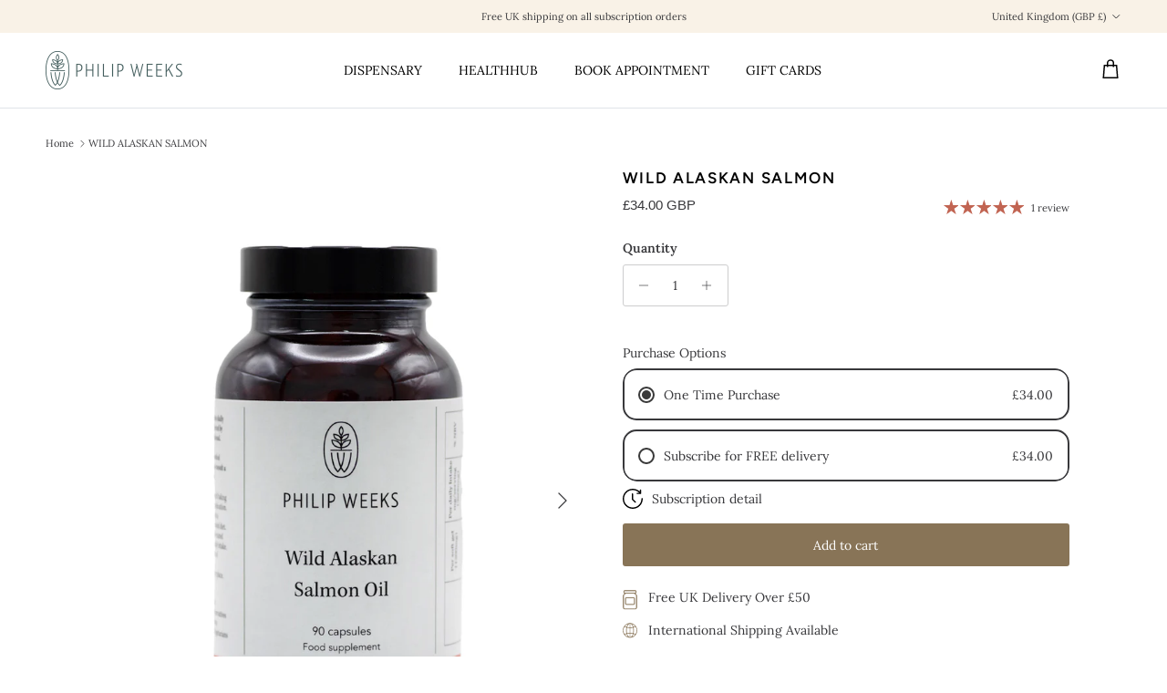

--- FILE ---
content_type: image/svg+xml
request_url: https://philipweeks.co.uk/cdn/shop/files/noun-free-delivery-73040671.svg?v=1749121140&width=16
body_size: 573
content:
<svg viewBox="0 0 992.09 1011.17" version="1.1" xmlns="http://www.w3.org/2000/svg" id="Layer_1">
  
  <defs>
    <style>
      .st0 {
        fill: none;
      }

      .st1 {
        fill: #887457;
      }
    </style>
  </defs>
  <path d="M518.57,62.3v243.22c59.38-1.2,118.78-7.88,173.1-19.45-36.48-126.1-101.59-210.02-173.1-223.76Z" class="st0"></path>
  <path d="M742.83,317.09c13.9,60.85,20.94,125.06,20.94,191.04s-7.04,130.48-20.93,191.05c49.43,13.38,94.29,31.17,130.88,51.87,46.89-72.29,71.65-156.11,71.73-243.06,0-86.58-24.77-170.3-71.73-242.78-36.61,20.77-81.48,38.55-130.89,51.88Z" class="st0"></path>
  <path d="M367.99,937.11c-44.38-45.29-80.93-113.36-105.28-196.99-44.19,12.05-84.17,27.62-116.8,45.48,57.41,72.53,134.85,125.19,222.08,151.5Z" class="st0"></path>
  <path d="M691.67,730.32c-53.84-11.46-113.24-18.13-173.1-19.44v243.31c71.51-13.85,136.62-97.81,173.1-223.87Z" class="st0"></path>
  <path d="M518.57,347.92v320.93c63.34,1.32,126.37,8.45,183.56,20.76,12.87-57.02,19.39-117.93,19.39-181.22s-6.52-124.25-19.39-181.22c-57.07,12.31-120.09,19.43-183.57,20.75Z" class="st0"></path>
  <path d="M732.16,740.11c-24.35,83.65-60.89,151.73-105.25,196.99,87.24-26.32,164.68-78.99,222.08-151.53-32.34-17.84-72.32-33.4-116.83-45.46Z" class="st0"></path>
  <path d="M626.87,79.4c44.38,45.29,80.93,113.36,105.28,196.99,44.2-12.05,84.17-27.62,116.8-45.48-57.41-72.53-134.85-125.19-222.08-151.5Z" class="st0"></path>
  <path d="M49.51,511.19c.55,85.65,25.26,168.36,71.64,239.98,36.57-20.74,81.43-38.52,130.88-51.87-13.9-60.85-20.94-125.07-20.94-191.04s7.07-129.96,21.03-190.92c-49.43-13.38-94.29-31.17-130.88-51.87-46.96,72.44-71.73,156.17-71.73,242.79v2.93Z" class="st0"></path>
  <path d="M476.29,954.21v-243.22c-59.37,1.2-118.77,7.88-173.1,19.45,36.48,126.1,101.59,210.02,173.1,223.76Z" class="st0"></path>
  <path d="M476.29,668.6v-320.93c-63.34-1.32-126.37-8.45-183.56-20.76-12.87,57.01-19.39,117.92-19.39,181.22s6.52,124.25,19.39,181.22c57.07-12.31,120.09-19.43,183.57-20.76Z" class="st0"></path>
  <path d="M262.6,276.38c24.37-83.61,60.93-151.67,105.32-196.95-87.19,26.32-164.65,78.96-222.13,151.47,32.66,17.96,72.63,33.53,116.8,45.48Z" class="st0"></path>
  <path d="M476.29,305.63V62.32c-71.51,13.85-136.62,97.81-173.1,223.87,53.84,11.46,113.24,18.13,173.1,19.44Z" class="st0"></path>
  <path d="M903.09,233.62l-8.14-11.67c-44.31-61.39-102.99-112.42-169.83-147.66-34.42-18.15-70.95-32.13-108.59-41.57-38.76-9.72-78.83-14.66-119.1-14.66s-80.34,4.93-119.1,14.66c-37.63,9.44-74.17,23.43-108.6,41.57-67.22,35.43-126.21,86.83-170.66,148.69-.65.63-1.54,1.58-2.35,2.9-.32.53-.61,1.1-.86,1.68C37.87,310.3,7.22,407.33,7.22,508.27s30.68,198.04,88.75,280.73c.23.54.54,1.17.95,1.83l.07.12c.84,1.3,1.77,2.46,2.82,3.5,44.47,61.64,103.38,112.83,170.4,148.08,34.34,18.06,70.79,31.98,108.34,41.37,38.67,9.67,78.67,14.58,118.88,14.58s80.25-4.93,118.99-14.66c37.62-9.44,74.14-23.43,108.57-41.57,67.14-35.39,126.07-86.69,170.5-148.4.89-.79,1.92-1.9,2.78-3.41.27-.47.52-.96.74-1.47,58-82.73,88.65-179.76,88.65-280.7s-29.2-193.3-84.54-274.64ZM626.91,937.1c44.36-45.26,80.9-113.34,105.25-196.99,44.51,12.06,84.49,27.62,116.83,45.46-57.4,72.55-134.84,125.21-222.08,151.53ZM732.15,276.39c-24.35-83.62-60.9-151.69-105.28-196.99,87.24,26.31,164.68,78.97,222.08,151.5-32.64,17.86-72.6,33.43-116.8,45.48ZM721.52,508.38c0,63.3-6.52,124.21-19.39,181.22-57.19-12.31-120.22-19.44-183.56-20.76v-320.93c63.47-1.32,126.5-8.45,183.57-20.75,12.87,56.97,19.39,117.88,19.39,181.22ZM691.67,286.07c-54.33,11.57-113.73,18.25-173.1,19.45V62.3c71.51,13.74,136.62,97.66,173.1,223.76ZM691.67,730.32c-36.48,126.06-101.59,210.02-173.1,223.87v-243.31c59.86,1.3,119.26,7.97,173.1,19.44ZM873.71,751.05c-36.58-20.71-81.44-38.49-130.88-51.87,13.89-60.57,20.93-124.78,20.93-191.05s-7.04-130.18-20.94-191.04c49.41-13.33,94.27-31.11,130.89-51.88,46.96,72.47,71.73,156.2,71.73,242.78-.07,86.95-24.84,170.77-71.73,243.06ZM262.71,740.12c24.35,83.62,60.9,151.69,105.28,196.99-87.24-26.32-164.68-78.97-222.08-151.5,32.63-17.86,72.61-33.43,116.8-45.48ZM252.12,317.34c-13.96,60.96-21.03,125.13-21.03,190.92s7.04,130.19,20.94,191.04c-49.45,13.35-94.32,31.14-130.88,51.87-46.37-71.62-71.09-154.33-71.64-239.98v-2.93c0-86.62,24.77-170.36,71.73-242.79,36.59,20.71,81.45,38.49,130.88,51.87ZM273.33,508.13c0-63.3,6.52-124.21,19.39-181.22,57.2,12.31,120.22,19.44,183.56,20.76v320.93c-63.48,1.32-126.5,8.45-183.57,20.76-12.87-56.97-19.39-117.88-19.39-181.22ZM367.92,79.43c-44.39,45.27-80.96,113.33-105.32,196.95-44.17-11.95-84.14-27.52-116.8-45.48,57.47-72.51,134.93-125.15,222.13-151.47ZM476.29,62.32v243.31c-59.86-1.3-119.26-7.97-173.1-19.44,36.48-126.06,101.59-210.02,173.1-223.87ZM303.18,730.45c54.33-11.58,113.73-18.25,173.1-19.45v243.22c-71.51-13.74-136.62-97.66-173.1-223.76Z" class="st1"></path>
</svg>

--- FILE ---
content_type: image/svg+xml
request_url: https://philipweeks.co.uk/cdn/shop/files/noun-free-1elivery-73040671.svg?v=1749121266&width=16
body_size: -118
content:
<svg viewBox="0 0 749.92 1001.94" version="1.1" xmlns="http://www.w3.org/2000/svg" id="Layer_1">
  
  <defs>
    <style>
      .st0 {
        fill: #887457;
        stroke: #887457;
        stroke-miterlimit: 10;
        stroke-width: 11px;
      }
    </style>
  </defs>
  <path d="M74.26,213.42c-34.59,13.36-57.8,47.25-57.8,84.28v591.89c0,55.31,45,100.31,100.31,100.31h516.61c55.31,0,100.31-45,100.31-100.31V297.7c0-37.08-23.25-70.92-58.45-84.52-14.2-5.48-23.81-19.22-24.28-34.36,27.66-.61,50.02-23.25,50.02-51.05v-61.73c0-28.22-22.97-51.14-51.14-51.14H100.42c-28.22,0-51.19,22.97-51.19,51.14v61.73c0,27.84,22.36,50.44,50.02,51.05-.47,15.14-10.08,28.88-24.94,34.59h-.05ZM85.66,127.73v-61.73c0-8.06,6.56-14.67,14.67-14.67h549.42c8.06,0,14.67,6.56,14.67,14.67v61.73c0,8.11-6.56,14.67-14.67,14.67H100.33c-8.11,0-14.67-6.56-14.67-14.67h0ZM135.76,178.92h478.55c.52,30.09,19.59,57.42,48.38,68.53,20.62,7.97,34.45,28.12,34.45,50.25v591.89c0,35.2-28.59,63.8-63.8,63.8H116.74c-35.2,0-63.8-28.59-63.8-63.8V297.7c0-22.08,13.83-42.28,35.11-50.48,28.12-10.88,47.16-38.2,47.72-68.3h-.01ZM556.98,754.36c36.89,0,66.89-30,66.89-66.89v-242.68c0-36.89-30-66.89-66.89-66.89H193.04c-36.89,0-66.89,30-66.89,66.89v242.68c0,36.89,30,66.89,66.89,66.89h363.94ZM162.67,687.47v-242.68c0-16.73,13.64-30.38,30.38-30.38h363.94c16.73,0,30.38,13.64,30.38,30.38v242.68c0,16.73-13.64,30.38-30.38,30.38H193.05c-16.73,0-30.38-13.64-30.38-30.38h0Z" class="st0"></path>
</svg>